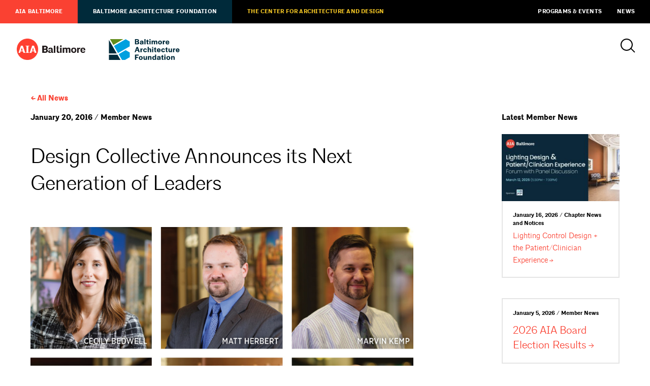

--- FILE ---
content_type: text/html; charset=UTF-8
request_url: https://aiabaltimore.org/2016-01-20/design-collective-announces-its-next-generation-of-leaders/
body_size: 7258
content:
<html lang="en-US">
<head>
	<meta charset="UTF-8" />
	<meta name="viewport" content="width=device-width, initial-scale=1" />
	<link rel="profile" href="https://gmpg.org/xfn/11" />
	
	
		
	
	<title>
	Design Collective Announces its Next Generation of Leaders	</title>
	
		
	<script>
		theme_directory = "https://aiabaltimore.org/wp-content/themes/AIABAF";
	</script>
	
		
	<script async src="https://www.googletagmanager.com/gtag/js?id=UA-56011302-1"></script>
	<script>
	  window.dataLayer = window.dataLayer || [];
	  function gtag(){dataLayer.push(arguments);}
	  gtag('js', new Date());
	
	  gtag('config', 'UA-56011302-1');
	</script>
	
		
	<script async='async' src='https://www.googletagservices.com/tag/js/gpt.js'></script>
	<script>
	var googletag = googletag || {};
	googletag.cmd = googletag.cmd || [];
	</script>
	
	<script>
	googletag.cmd.push(function () {
	googletag.defineSlot('/21684494206/naylor/npi/aib_/web00/leaderboard_top', [[728,90],[320,50]], 'div-gpt-ad-leaderboard_top').setTargeting('pos', ['1']).setTargeting('div_id', ['leaderboard_top']).defineSizeMapping(googletag.sizeMapping().addSize([728,0], [728,90]).addSize([0,0], [320,50]).build()).addService(googletag.pubads());
	googletag.defineSlot('/21684494206/naylor/npi/aib_/web00/leaderboard_footer', [[728,90],[320,50]], 'div-gpt-ad-leaderboard_footer').setTargeting('pos', ['1']).setTargeting('div_id', ['leaderboard_footer']).defineSizeMapping(googletag.sizeMapping().addSize([728,0], [728,90]).addSize([0,0], [320,50]).build()).addService(googletag.pubads());
	googletag.defineSlot('/21684494206/naylor/npi/aib_/web00/halfskyscraper_top', [[160,300]], 'div-gpt-ad-halfskyscraper_top').setTargeting('pos', ['1']).setTargeting('div_id', ['halfskyscraper_top']).addService(googletag.pubads());
	googletag.defineSlot('/21684494206/naylor/npi/aib_/web00/halfskyscraper_bottom', [[160,300]], 'div-gpt-ad-halfskyscraper_bottom').setTargeting('pos', ['1']).setTargeting('div_id', ['halfskyscraper_bottom']).addService(googletag.pubads());
	googletag.pubads().enableSingleRequest();
	googletag.pubads().collapseEmptyDivs();
	googletag.pubads().setTargeting('template', []).setTargeting('category', []).setTargeting('search', []).setTargeting('ch', []).setTargeting('env', ['staging']).setTargeting('tags', []).setTargeting('prog', ['no']);
	googletag.pubads().enableLazyLoad({renderMarginPercent: 0});
	googletag.enableServices();
	});
	</script>
	
		
		<link rel="shortcut icon" href="https://aiabaltimore.org/wp-content/themes/AIABAF/assets/aia-favicon.ico" >
		
	<meta name='robots' content='max-image-preview:large' />
<link rel='dns-prefetch' href='//ajax.googleapis.com' />
<link rel='dns-prefetch' href='//malsup.github.io' />
<link rel='dns-prefetch' href='//aiabaltimore.org' />
<link rel='dns-prefetch' href='//aia-baltimore.herokuapp.com' />
<link rel='dns-prefetch' href='//use.typekit.net' />
<link rel='dns-prefetch' href='//s.w.org' />
<link rel='stylesheet' id='tribe-events-pro-mini-calendar-block-styles-css'  href='https://aiabaltimore.org/wp-content/plugins/events-calendar-pro/src/resources/css/tribe-events-pro-mini-calendar-block.min.css?ver=5.12.2' type='text/css' media='all' />
<link rel='stylesheet' id='wp-block-library-css'  href='https://aiabaltimore.org/wp-includes/css/dist/block-library/style.min.css?ver=5.9.3' type='text/css' media='all' />
<style id='global-styles-inline-css' type='text/css'>
body{--wp--preset--color--black: #000;--wp--preset--color--cyan-bluish-gray: #abb8c3;--wp--preset--color--white: #fff;--wp--preset--color--pale-pink: #f78da7;--wp--preset--color--vivid-red: #cf2e2e;--wp--preset--color--luminous-vivid-orange: #ff6900;--wp--preset--color--luminous-vivid-amber: #fcb900;--wp--preset--color--light-green-cyan: #7bdcb5;--wp--preset--color--vivid-green-cyan: #00d084;--wp--preset--color--pale-cyan-blue: #8ed1fc;--wp--preset--color--vivid-cyan-blue: #0693e3;--wp--preset--color--vivid-purple: #9b51e0;--wp--preset--color--darkgray: #e5e5e5;--wp--preset--color--lightgray: #f2f2f2;--wp--preset--color--aiared: #FA4132;--wp--preset--color--cadgold: #F1C424;--wp--preset--color--cadochre: #CFA719;--wp--preset--color--bafblue: #00A0DF;--wp--preset--color--bafgreen: #638C1C;--wp--preset--color--bafnavy: #002A3A;--wp--preset--gradient--vivid-cyan-blue-to-vivid-purple: linear-gradient(135deg,rgba(6,147,227,1) 0%,rgb(155,81,224) 100%);--wp--preset--gradient--light-green-cyan-to-vivid-green-cyan: linear-gradient(135deg,rgb(122,220,180) 0%,rgb(0,208,130) 100%);--wp--preset--gradient--luminous-vivid-amber-to-luminous-vivid-orange: linear-gradient(135deg,rgba(252,185,0,1) 0%,rgba(255,105,0,1) 100%);--wp--preset--gradient--luminous-vivid-orange-to-vivid-red: linear-gradient(135deg,rgba(255,105,0,1) 0%,rgb(207,46,46) 100%);--wp--preset--gradient--very-light-gray-to-cyan-bluish-gray: linear-gradient(135deg,rgb(238,238,238) 0%,rgb(169,184,195) 100%);--wp--preset--gradient--cool-to-warm-spectrum: linear-gradient(135deg,rgb(74,234,220) 0%,rgb(151,120,209) 20%,rgb(207,42,186) 40%,rgb(238,44,130) 60%,rgb(251,105,98) 80%,rgb(254,248,76) 100%);--wp--preset--gradient--blush-light-purple: linear-gradient(135deg,rgb(255,206,236) 0%,rgb(152,150,240) 100%);--wp--preset--gradient--blush-bordeaux: linear-gradient(135deg,rgb(254,205,165) 0%,rgb(254,45,45) 50%,rgb(107,0,62) 100%);--wp--preset--gradient--luminous-dusk: linear-gradient(135deg,rgb(255,203,112) 0%,rgb(199,81,192) 50%,rgb(65,88,208) 100%);--wp--preset--gradient--pale-ocean: linear-gradient(135deg,rgb(255,245,203) 0%,rgb(182,227,212) 50%,rgb(51,167,181) 100%);--wp--preset--gradient--electric-grass: linear-gradient(135deg,rgb(202,248,128) 0%,rgb(113,206,126) 100%);--wp--preset--gradient--midnight: linear-gradient(135deg,rgb(2,3,129) 0%,rgb(40,116,252) 100%);--wp--preset--duotone--dark-grayscale: url('#wp-duotone-dark-grayscale');--wp--preset--duotone--grayscale: url('#wp-duotone-grayscale');--wp--preset--duotone--purple-yellow: url('#wp-duotone-purple-yellow');--wp--preset--duotone--blue-red: url('#wp-duotone-blue-red');--wp--preset--duotone--midnight: url('#wp-duotone-midnight');--wp--preset--duotone--magenta-yellow: url('#wp-duotone-magenta-yellow');--wp--preset--duotone--purple-green: url('#wp-duotone-purple-green');--wp--preset--duotone--blue-orange: url('#wp-duotone-blue-orange');--wp--preset--font-size--small: 13px;--wp--preset--font-size--medium: 20px;--wp--preset--font-size--large: 36px;--wp--preset--font-size--x-large: 42px;}.has-black-color{color: var(--wp--preset--color--black) !important;}.has-cyan-bluish-gray-color{color: var(--wp--preset--color--cyan-bluish-gray) !important;}.has-white-color{color: var(--wp--preset--color--white) !important;}.has-pale-pink-color{color: var(--wp--preset--color--pale-pink) !important;}.has-vivid-red-color{color: var(--wp--preset--color--vivid-red) !important;}.has-luminous-vivid-orange-color{color: var(--wp--preset--color--luminous-vivid-orange) !important;}.has-luminous-vivid-amber-color{color: var(--wp--preset--color--luminous-vivid-amber) !important;}.has-light-green-cyan-color{color: var(--wp--preset--color--light-green-cyan) !important;}.has-vivid-green-cyan-color{color: var(--wp--preset--color--vivid-green-cyan) !important;}.has-pale-cyan-blue-color{color: var(--wp--preset--color--pale-cyan-blue) !important;}.has-vivid-cyan-blue-color{color: var(--wp--preset--color--vivid-cyan-blue) !important;}.has-vivid-purple-color{color: var(--wp--preset--color--vivid-purple) !important;}.has-black-background-color{background-color: var(--wp--preset--color--black) !important;}.has-cyan-bluish-gray-background-color{background-color: var(--wp--preset--color--cyan-bluish-gray) !important;}.has-white-background-color{background-color: var(--wp--preset--color--white) !important;}.has-pale-pink-background-color{background-color: var(--wp--preset--color--pale-pink) !important;}.has-vivid-red-background-color{background-color: var(--wp--preset--color--vivid-red) !important;}.has-luminous-vivid-orange-background-color{background-color: var(--wp--preset--color--luminous-vivid-orange) !important;}.has-luminous-vivid-amber-background-color{background-color: var(--wp--preset--color--luminous-vivid-amber) !important;}.has-light-green-cyan-background-color{background-color: var(--wp--preset--color--light-green-cyan) !important;}.has-vivid-green-cyan-background-color{background-color: var(--wp--preset--color--vivid-green-cyan) !important;}.has-pale-cyan-blue-background-color{background-color: var(--wp--preset--color--pale-cyan-blue) !important;}.has-vivid-cyan-blue-background-color{background-color: var(--wp--preset--color--vivid-cyan-blue) !important;}.has-vivid-purple-background-color{background-color: var(--wp--preset--color--vivid-purple) !important;}.has-black-border-color{border-color: var(--wp--preset--color--black) !important;}.has-cyan-bluish-gray-border-color{border-color: var(--wp--preset--color--cyan-bluish-gray) !important;}.has-white-border-color{border-color: var(--wp--preset--color--white) !important;}.has-pale-pink-border-color{border-color: var(--wp--preset--color--pale-pink) !important;}.has-vivid-red-border-color{border-color: var(--wp--preset--color--vivid-red) !important;}.has-luminous-vivid-orange-border-color{border-color: var(--wp--preset--color--luminous-vivid-orange) !important;}.has-luminous-vivid-amber-border-color{border-color: var(--wp--preset--color--luminous-vivid-amber) !important;}.has-light-green-cyan-border-color{border-color: var(--wp--preset--color--light-green-cyan) !important;}.has-vivid-green-cyan-border-color{border-color: var(--wp--preset--color--vivid-green-cyan) !important;}.has-pale-cyan-blue-border-color{border-color: var(--wp--preset--color--pale-cyan-blue) !important;}.has-vivid-cyan-blue-border-color{border-color: var(--wp--preset--color--vivid-cyan-blue) !important;}.has-vivid-purple-border-color{border-color: var(--wp--preset--color--vivid-purple) !important;}.has-vivid-cyan-blue-to-vivid-purple-gradient-background{background: var(--wp--preset--gradient--vivid-cyan-blue-to-vivid-purple) !important;}.has-light-green-cyan-to-vivid-green-cyan-gradient-background{background: var(--wp--preset--gradient--light-green-cyan-to-vivid-green-cyan) !important;}.has-luminous-vivid-amber-to-luminous-vivid-orange-gradient-background{background: var(--wp--preset--gradient--luminous-vivid-amber-to-luminous-vivid-orange) !important;}.has-luminous-vivid-orange-to-vivid-red-gradient-background{background: var(--wp--preset--gradient--luminous-vivid-orange-to-vivid-red) !important;}.has-very-light-gray-to-cyan-bluish-gray-gradient-background{background: var(--wp--preset--gradient--very-light-gray-to-cyan-bluish-gray) !important;}.has-cool-to-warm-spectrum-gradient-background{background: var(--wp--preset--gradient--cool-to-warm-spectrum) !important;}.has-blush-light-purple-gradient-background{background: var(--wp--preset--gradient--blush-light-purple) !important;}.has-blush-bordeaux-gradient-background{background: var(--wp--preset--gradient--blush-bordeaux) !important;}.has-luminous-dusk-gradient-background{background: var(--wp--preset--gradient--luminous-dusk) !important;}.has-pale-ocean-gradient-background{background: var(--wp--preset--gradient--pale-ocean) !important;}.has-electric-grass-gradient-background{background: var(--wp--preset--gradient--electric-grass) !important;}.has-midnight-gradient-background{background: var(--wp--preset--gradient--midnight) !important;}.has-small-font-size{font-size: var(--wp--preset--font-size--small) !important;}.has-medium-font-size{font-size: var(--wp--preset--font-size--medium) !important;}.has-large-font-size{font-size: var(--wp--preset--font-size--large) !important;}.has-x-large-font-size{font-size: var(--wp--preset--font-size--x-large) !important;}
</style>
<link rel='stylesheet' id='baf-fonts-css'  href='https://use.typekit.net/ftj6mmd.css?ver=5.9.3' type='text/css' media='all' />
<link rel='stylesheet' id='aia-css-css'  href='https://aiabaltimore.org/wp-content/themes/AIABAF/style.css?ver=4525122618' type='text/css' media='all' />
<script type='text/javascript' src='https://ajax.googleapis.com/ajax/libs/jquery/3.4.1/jquery.min.js?ver=5.9.3' id='jquery-latest-js'></script>
<script type='text/javascript' src='https://malsup.github.io/min/jquery.cycle2.min.js?ver=5.9.3' id='cycle-js'></script>
<script type='text/javascript' src='https://aiabaltimore.org/wp-content/themes/AIABAF/assets/js/twitterfetcher.min.js?ver=5.9.3' id='twitterfetcher-js'></script>
<script type='text/javascript' src='https://aia-baltimore.herokuapp.com/token.js?ver=5.9.3' id='token-js'></script>
<script type='text/javascript' src='https://aiabaltimore.org/wp-content/themes/AIABAF/assets/js/instafeed.min.js?ver=5.9.3' id='instafeed-js'></script>
<script type='text/javascript' src='https://aiabaltimore.org/wp-content/themes/AIABAF/assets/js/global.js?ver=4525122618' id='global-js'></script>
<link rel="https://api.w.org/" href="https://aiabaltimore.org/wp-json/" /><link rel="alternate" type="application/json" href="https://aiabaltimore.org/wp-json/wp/v2/posts/5785" /><link rel="EditURI" type="application/rsd+xml" title="RSD" href="https://aiabaltimore.org/xmlrpc.php?rsd" />
<link rel="wlwmanifest" type="application/wlwmanifest+xml" href="https://aiabaltimore.org/wp-includes/wlwmanifest.xml" /> 
<meta name="generator" content="WordPress 5.9.3" />
<link rel="canonical" href="https://aiabaltimore.org/2016-01-20/design-collective-announces-its-next-generation-of-leaders/" />
<link rel='shortlink' href='https://aiabaltimore.org/?p=5785' />
<link rel="alternate" type="application/json+oembed" href="https://aiabaltimore.org/wp-json/oembed/1.0/embed?url=https%3A%2F%2Faiabaltimore.org%2F2016-01-20%2Fdesign-collective-announces-its-next-generation-of-leaders%2F" />
<link rel="alternate" type="text/xml+oembed" href="https://aiabaltimore.org/wp-json/oembed/1.0/embed?url=https%3A%2F%2Faiabaltimore.org%2F2016-01-20%2Fdesign-collective-announces-its-next-generation-of-leaders%2F&#038;format=xml" />
<meta name="tec-api-version" content="v1"><meta name="tec-api-origin" content="https://aiabaltimore.org"><link rel="alternate" href="https://aiabaltimore.org/wp-json/tribe/events/v1/" /><link rel="icon" href="https://aiabaltimore.org/wp-content/uploads/2022/12/cropped-Chapter-social-media-icon_RED_400X400-600x600-950dd6f-32x32.png" sizes="32x32" />
<link rel="icon" href="https://aiabaltimore.org/wp-content/uploads/2022/12/cropped-Chapter-social-media-icon_RED_400X400-600x600-950dd6f-192x192.png" sizes="192x192" />
<link rel="apple-touch-icon" href="https://aiabaltimore.org/wp-content/uploads/2022/12/cropped-Chapter-social-media-icon_RED_400X400-600x600-950dd6f-180x180.png" />
<meta name="msapplication-TileImage" content="https://aiabaltimore.org/wp-content/uploads/2022/12/cropped-Chapter-social-media-icon_RED_400X400-600x600-950dd6f-270x270.png" />
</head>

<body class=" aia-baltimore cobranded no-hero post design-collective-announces-its-next-generation-of-leaders">

	
	<nav id="utility">
		<a href="https://aiabaltimore.org/">AIA Baltimore</a>
<a href="https://aiabaltimore.org/baltimore-architecture-foundation/">Baltimore Architecture Foundation</a>
<a href="https://aiabaltimore.org/the-center/">The Center for Architecture and Design</a>
<a href="/events">Programs &#038; Events</a>
<a href="https://aiabaltimore.org/news/">News</a>
	</nav>
	
<div class="header">
	
	<header>
		
				<a href="https://aiabaltimore.org/" id="aia-logo"></a>
				<a href="https://aiabaltimore.org/baltimore-architecture-foundation/" id="baf-logo"></a>
				
		<div id="search-menu">
			<a id="search-icon"></a>
			
						
		</div>
	</header>
	
	<div id="navigation-container">
		
		<div id="search">
			<form action="/" method="get">
    <label for="search">Search AIA Baltimore / Baltimore Architecture Foundation</label>
    <input type="text" name="s" value="" placeholder="Search" />
    <input type="submit" value="a" />
</form>
<a id="close"></a>		</div>
		
			</div>
</div>
<section>
	<div class="container breadcrumb">
		<h5><a href="/news">All News</a></h5>
	</div>
</section>

<section>
	<div class="container">
		<div class="primary">
						
			<div class="meta-info">
				<h5 class="categories">
					January 20, 2016 / Member News				</h5>
			</div>
			
			<h2>Design Collective Announces its Next Generation of Leaders</h2>
			
			<article>
				<p><img class="aligncenter size-full wp-image-5786" src="https://aiabaltimore.org/wp-content/uploads/2020/05/Principal-Promotion-Photos-e1453326192851.jpg" alt="Principal Promotion Photos" width="1000" height="658" /><br />
<strong>Baltimore, MD (January 20, 2016) – </strong>Building on thirty-eight years of growth and design excellence, Baltimore-based <a href="http://www.designcollective.com/">Design Collective</a>, an integrated design practice including Architecture, Interiors, Landscape Architecture, Urban Design and Planning, announces a new chapter in its leadership.<br />
As we begin the new year, the Senior Principals are pleased to announce the promotion of six new Principals – Cecily Bedwell, Matt Herbert, Marvin Kemp, Sam Rajamanickam, Eric Wohnsigl, and Tom Zeigenfuss.  Recognized for their commitment to the firm, for their proven creativity and high level of client service, for their technical expertise and leadership skills, this group emerges as the next generation of leaders groomed from within the firm.  We will be featuring additional information on these new Principals on our website and in social media over the next few days and hope that you will join us in congratulating them all.<br />
<strong>Cecily Bedwell, AICP, LEED AP BD+C</strong><br />
A Certified Planner and LEED Building Design + Construction Accredited Professional, Cecily has spent the past 18 years at Design Collective focusing on large-scale planning, campus master planning, and urban design and revitalization projects in the firm’s Urban Design Studio. She is exceptionally skilled at collaborating with municipalities and institutions within a public process for planning and urban design, developing appropriate and contextual master plans, concept plans, and design guidelines.<br />
<strong>Matt Herbert, AIA, NCARB, LEED AP<br />
</strong>Matt joined Design Collective in 2001 and since that time has led some of the firm’s most notable and successful design and development projects across a wide range of construction typologies. An innovative thinker and problem solver, Matt’s expertise spans development and renovation of office, retail, entertainment and mixed-use housing projects; cultural facilities; laboratories; and diverse structures for education ranging from K-12 to university projects.<br />
<strong>Marvin Kemp, AIA, CSI, CDT</strong><br />
Marvin has been an innovator in architecture for more than 20 years, focusing on new construction and complex renovations principally for the higher education market, including the design and construction of life sciences, research and student housing facilities. Active nationally with the Construction Specifications Institute (CSI), Marvin is currently serving on the CSI National Board of Directors and is past president of the Baltimore Chapter.<br />
<strong>Sam Rajamanickam, AIA, LEED AP</strong><br />
Since he joined Design Collective in 1994, Sam has played a key role in some of the firm’s most transformative urban development projects. His leadership experience covers a full range of construction typologies and focuses on national, regional and local large-scale student housing, urban mixed-use and transit-oriented development (TOD) projects. He has delivered presentations on architectural planning and design topics to the Urban Land Institute and serves as a regular jury member for the graduate architecture program at Morgan State University.<br />
<strong>Eric Wohnsigl, AIA, LEED AP BD+C</strong><br />
Eric joined Design Collective in 1999, developing an expertise in design, project management and construction administration across a wide range of project types including multi-family mixed-use housing, lifestyle centers, and a variety of higher education facilities from student housing to sports complexes. Eric specializes in the development and renovation of challenging structures requiring complex technical integration of constructability issues and construction detailing with design intent.<br />
<strong>Tom Zeigenfuss AIA, LEED AP<br />
</strong>Since joining Design Collective in 1999, Tom has applied his extensive expertise in design and high-rise design, programming, and facilities planning to transformative projects ranging from large-scale, mixed-use multi-family dwellings to student housing. His knowledge of evolving construction technologies and project delivery methods makes him a valuable and sought-after partner to DCI clients across diverse markets including residential, mixed use and higher education.</p>
			</article>
		</div>
		<div class="tertiary">
			<h5>Latest Member News</h5>
			
			<a href="https://aiabaltimore.org/2026-01-16/lighting-control-design-the-patient-clinician-experience/" class="news-item-small"><div class="img-wrap" style="background: url(https://aiabaltimore.org/wp-content/uploads/2026/01/2026_-AIA-Baltimore-Lighting-Control-Design_Banner-300x171.jpg) no-repeat center center / cover;">
							<img src="https://aiabaltimore.org/wp-content/uploads/2026/01/2026_-AIA-Baltimore-Lighting-Control-Design_Banner-300x171.jpg"/>
						</div><h6>January 16, 2026 / Chapter News and Notices</h6><p>Lighting Control Design + the Patient/Clinician Experience</p></a><a href="https://aiabaltimore.org/2026-01-05/2026-aia-board-election-results/" class="news-item-small"><h6>January 5, 2026 / Member News</h6><h4>2026 AIA Board Election Results</h4></a><a href="https://aiabaltimore.org/2025-12-22/the-marvin-pryor-memorial-scholarship/" class="news-item-small"><h6>December 22, 2025 / Member News</h6><h4>The Marvin Pryor Memorial Scholarship</h4></a>		</div>
	</div>
</section>

<section>
	<div id='div-gpt-ad-leaderboard_footer'>
		<script>
			googletag.cmd.push(function() { googletag.display('div-gpt-ad-leaderboard_footer'); });
		</script>
	</div>
</section>


<footer id="standard">
	<div id="logos">
				<a href="/" id="aia-logo"></a>
				<a href="/baltimore-architecture-foundation" id="baf-logo"></a>
			</div>
	<div id="contact">
				<p>
			<a href="" target="_blank">
				One Charles Center<br />
100 N. Charles Street<br />
Suite P101<br />
Baltimore, MD 21201<br />
			</a>
		</p>
		<p>
					</p>
		<p>
			<a href="tel:(410) 625-2585">(410) 625-2585</a><br />
			<a href="mailto:admin@aiabalt.com">admin@aiabalt.com</a>
		</p>
	</div>
		
	<p>Site by <a href="http://ashton-design.com/" target="_blank">Ashton Design</a><br />
		<small>&copy; 2025, AIA Baltimore / Baltimore Architecture Foundation.</small>
	</p>
</footer>
		<script>
		( function ( body ) {
			'use strict';
			body.className = body.className.replace( /\btribe-no-js\b/, 'tribe-js' );
		} )( document.body );
		</script>
		<script> /* <![CDATA[ */var tribe_l10n_datatables = {"aria":{"sort_ascending":": activate to sort column ascending","sort_descending":": activate to sort column descending"},"length_menu":"Show _MENU_ entries","empty_table":"No data available in table","info":"Showing _START_ to _END_ of _TOTAL_ entries","info_empty":"Showing 0 to 0 of 0 entries","info_filtered":"(filtered from _MAX_ total entries)","zero_records":"No matching records found","search":"Search:","all_selected_text":"All items on this page were selected. ","select_all_link":"Select all pages","clear_selection":"Clear Selection.","pagination":{"all":"All","next":"Next","previous":"Previous"},"select":{"rows":{"0":"","_":": Selected %d rows","1":": Selected 1 row"}},"datepicker":{"dayNames":["Sunday","Monday","Tuesday","Wednesday","Thursday","Friday","Saturday"],"dayNamesShort":["Sun","Mon","Tue","Wed","Thu","Fri","Sat"],"dayNamesMin":["S","M","T","W","T","F","S"],"monthNames":["January","February","March","April","May","June","July","August","September","October","November","December"],"monthNamesShort":["January","February","March","April","May","June","July","August","September","October","November","December"],"monthNamesMin":["Jan","Feb","Mar","Apr","May","Jun","Jul","Aug","Sep","Oct","Nov","Dec"],"nextText":"Next","prevText":"Prev","currentText":"Today","closeText":"Done","today":"Today","clear":"Clear"}};/* ]]> */ </script></body>
</html>

--- FILE ---
content_type: text/html; charset=utf-8
request_url: https://www.google.com/recaptcha/api2/aframe
body_size: 268
content:
<!DOCTYPE HTML><html><head><meta http-equiv="content-type" content="text/html; charset=UTF-8"></head><body><script nonce="TlenNo8ZM1JZi99voTQkBw">/** Anti-fraud and anti-abuse applications only. See google.com/recaptcha */ try{var clients={'sodar':'https://pagead2.googlesyndication.com/pagead/sodar?'};window.addEventListener("message",function(a){try{if(a.source===window.parent){var b=JSON.parse(a.data);var c=clients[b['id']];if(c){var d=document.createElement('img');d.src=c+b['params']+'&rc='+(localStorage.getItem("rc::a")?sessionStorage.getItem("rc::b"):"");window.document.body.appendChild(d);sessionStorage.setItem("rc::e",parseInt(sessionStorage.getItem("rc::e")||0)+1);localStorage.setItem("rc::h",'1768952402634');}}}catch(b){}});window.parent.postMessage("_grecaptcha_ready", "*");}catch(b){}</script></body></html>

--- FILE ---
content_type: image/svg+xml
request_url: https://aiabaltimore.org/wp-content/themes/AIABAF/assets/logos/baf_full-color.svg
body_size: 2063
content:
<?xml version="1.0" encoding="utf-8"?>
<!-- Generator: Adobe Illustrator 24.1.0, SVG Export Plug-In . SVG Version: 6.00 Build 0)  -->
<svg version="1.1" id="Layer_1__x28_1:1_x29_" xmlns="http://www.w3.org/2000/svg" xmlns:xlink="http://www.w3.org/1999/xlink"
	 x="0px" y="0px" viewBox="0 0 576 169.9" style="enable-background:new 0 0 576 169.9;" xml:space="preserve">
<style type="text/css">
	.st0{fill:#002A3A;}
	.st1{fill:#638C1C;}
	.st2{fill:#00A0DF;}
</style>
<g>
	<g>
		<path class="st0" d="M229.8,0.4c10.4,0,15.5,3.7,15.5,11.2c0,4.1-2.2,7-6.2,8.6c5,1.7,7.9,5,7.9,10.2c0,8.4-5.3,12.3-17.3,12.3
			H212V0.4H229.8z M222.1,17.6h6.1c4.5,0,6.7-1.7,6.7-5c0.2-3.4-1.5-5-5.6-5h-7.2V17.6z M228.9,35.4c4.8,0,7.3-1.7,7.3-5.6
			c0.2-3.9-2.3-5.7-7.2-5.7h-7v11.3H228.9z"/>
		<path class="st0" d="M252.4,34.8c0-6.7,5.3-8.3,11.7-9.5c5.2-1.1,8.2-1.3,8.4-2.9v-0.2c0-1.8-1.5-3.2-4.8-3.2
			c-3.4,0-5.2,1.7-5.3,4.1v0.5h-9.2c0.1-7,5.6-11.6,14.7-11.6c9,0,14.1,3.7,14.1,12.3v18.3h-9.4v-4.1c-1.8,3.1-5.2,5-9.7,5
			C256.4,43.5,252.4,40.1,252.4,34.8z M272.5,31.1v-3c-1.5,0.8-3.6,1.2-5.7,1.7c-2.7,0.8-4.8,1.7-4.8,4.2c0,1.8,1.3,3.1,3.8,3.1
			C268.9,37.1,272.2,35.5,272.5,31.1z"/>
		<path class="st0" d="M299,42.7h-9.7V0h9.7V42.7z"/>
		<path class="st0" d="M340.3,8.8h-9.9V0.5h9.9V8.8z M340.2,42.7h-9.7v-30h9.7V42.7z"/>
		<path class="st0" d="M357.7,17.6c1.5-3.6,4.5-5.7,8.9-5.7c3.9,0,7,1.8,8.4,6.2c1.4-3.8,4.7-6.2,10-6.2c6,0,9.7,4.3,9.7,12.4v18.4
			H385V25.1c0-3.7-1.4-5.4-4.2-5.4c-3.1,0-4.6,2.1-4.6,6.2v16.8h-9.7V24.9c0-3.5-1.4-5.2-4.2-5.2c-2.7,0-4.6,1.9-4.6,6.2v16.8h-9.7
			v-30h9.6V17.6z"/>
		<path class="st0" d="M400.7,27.7c0-9.4,6.4-15.7,16.2-15.7S433,18.3,433,27.7c0,9.3-6.4,15.6-16.3,15.6
			C406.8,43.3,400.7,37.1,400.7,27.7z M423.2,28v-0.4c0-5.5-2.3-8.5-6.4-8.5c-4,0-6.3,3-6.3,8.5V28c0,5.5,2.2,8.3,6.2,8.3
			C420.8,36.3,423.2,33.4,423.2,28z"/>
		<path class="st0" d="M449.3,17.9c1-3.3,3.3-5.4,8.5-5.4h0.7v8.7h-3.6c-4.5,0-5.6,2-5.6,6.5v15h-9.7v-30h9.7V17.9z"/>
		<path class="st0" d="M462.1,27.9c0-9.5,6.2-15.8,15.6-15.8c9.6,0,15.2,6,15.2,15.9v2.4h-21.6c0.4,4.1,3.1,6.2,6.9,6.2
			s5.8-1.9,6.7-4.4l7.8,2.4c-2,5.5-6.5,8.9-14.9,8.9C468.1,43.3,462.1,37.3,462.1,27.9z M471.4,24.7h12.1c-0.3-4-2.2-6-5.9-6
			C474.3,18.7,471.8,20.9,471.4,24.7z"/>
	</g>
	<g>
		<path class="st0" d="M225.2,64h11.4l14.9,42.2h-10.7l-3.6-10.6h-14.6l-3.7,10.6h-9.1L225.2,64z M224.9,88.6H235L230.1,74
			L224.9,88.6z"/>
		<path class="st0" d="M266.8,81.4c1-3.3,3.3-5.4,8.5-5.4h0.7v8.7h-3.6c-4.5,0-5.6,2-5.6,6.5v15H257v-30h9.7V81.4z"/>
		<path class="st0" d="M279.5,91.2c0-9.3,6.3-15.6,15.9-15.6c8.1,0,12.4,3.8,14.4,9.9l-8.9,2.4c-0.7-2.9-2-5.1-5.4-5.1
			c-3.9,0-6.2,3.2-6.2,8.3v0.4c0,5.2,2.1,8.3,6,8.3c3.6,0,5.2-2,5.9-5.4l8.9,2.1c-1.8,6.4-6.3,10.5-14.8,10.5
			C285.4,106.9,279.5,100.8,279.5,91.2z"/>
		<path class="st0" d="M325.5,81.3c1.6-3.6,4.5-5.7,8.8-5.7c6.6,0,10.5,4.3,10.5,12.6v18.1h-9.7V88.8c0-3.7-1.3-5.6-4.6-5.6
			c-3.2,0-5.1,2.5-5.1,7.2v15.8h-9.5V63.6h9.5V81.3z"/>
		<path class="st0" d="M362,72.4H352v-8.3h9.9V72.4z M361.8,106.2h-9.7v-30h9.7V106.2z"/>
		<path class="st0" d="M390.8,91.4c0-9.5,6.2-15.8,15.6-15.8c9.6,0,15.2,6,15.2,15.9v2.4h-21.6c0.4,4.1,3.1,6.2,6.9,6.2
			s5.8-1.9,6.7-4.4l7.8,2.4c-2,5.5-6.5,8.9-14.9,8.9C396.8,106.9,390.8,100.9,390.8,91.4z M400.1,88.2h12.1c-0.3-4-2.2-6-5.9-6
			C403,82.3,400.6,84.4,400.1,88.2z"/>
		<path class="st0" d="M426.8,91.2c0-9.3,6.3-15.6,15.9-15.6c8.1,0,12.4,3.8,14.4,9.9l-8.9,2.4c-0.7-2.9-2-5.1-5.4-5.1
			c-3.9,0-6.2,3.2-6.2,8.3v0.4c0,5.2,2.1,8.3,6,8.3c3.6,0,5.2-2,5.9-5.4l8.9,2.1c-1.8,6.4-6.3,10.5-14.8,10.5
			C432.7,106.9,426.8,100.8,426.8,91.2z"/>
		<path class="st0" d="M486,94.3V76.2h9.6v17.4c0,3.6,1.5,5.6,4.6,5.6c3.5,0,5-2.9,5-7.2V76.2h9.7v30h-9.6V102
			c-1.7,3.1-4.5,4.9-8.4,4.9C490.2,106.9,486,102.2,486,94.3z"/>
		<path class="st0" d="M532.4,81.4c1-3.3,3.3-5.4,8.5-5.4h0.7v8.7H538c-4.5,0-5.6,2-5.6,6.5v15h-9.7v-30h9.7V81.4z"/>
		<path class="st0" d="M545.2,91.4c0-9.5,6.2-15.8,15.6-15.8c9.6,0,15.2,6,15.2,15.9v2.4h-21.6c0.4,4.1,3.1,6.2,6.9,6.2
			c3.9,0,5.8-1.9,6.7-4.4l7.8,2.4c-2,5.5-6.5,8.9-14.9,8.9C551.1,106.9,545.2,100.9,545.2,91.4z M554.4,88.2h12.1
			c-0.3-4-2.2-6-5.9-6C557.3,82.3,554.9,84.4,554.4,88.2z"/>
	</g>
	<g>
		<path class="st0" d="M236.6,153h-14.3v16H212v-42.2h30.3v7.9h-20v10.3h14.3V153z"/>
		<path class="st0" d="M243.4,154.1c0-9.4,6.4-15.7,16.2-15.7c9.9,0,16.2,6.3,16.2,15.7c0,9.3-6.4,15.6-16.3,15.6
			C249.6,169.7,243.4,163.4,243.4,154.1z M265.9,154.4v-0.4c0-5.5-2.3-8.5-6.4-8.5c-4,0-6.3,3-6.3,8.5v0.4c0,5.5,2.2,8.3,6.2,8.3
			C263.6,162.7,265.9,159.8,265.9,154.4z"/>
		<path class="st0" d="M281.9,157.1V139h9.6v17.4c0,3.6,1.5,5.6,4.6,5.6c3.5,0,5-2.9,5-7.2V139h9.7v30h-9.6v-4.3
			c-1.7,3.1-4.5,4.9-8.4,4.9C286,169.7,281.9,165,281.9,157.1z"/>
		<path class="st0" d="M328.1,143.8c1.6-3.5,4.6-5.5,8.9-5.5c6.6,0,10.5,4.5,10.5,12.7V169h-9.7v-17.4c0-3.7-1.3-5.6-4.6-5.6
			c-3.1,0-5.1,2.5-5.1,7.2V169h-9.7v-30h9.6V143.8z"/>
		<path class="st0" d="M353.6,154.1c0-9.4,5.6-15.8,13.3-15.8c3.8,0,6.9,1.7,8.9,4.4v-16.3h9.6V169h-9.5v-3.7
			c-2.1,2.7-5.3,4.5-9,4.5C359.2,169.8,353.6,163.8,353.6,154.1z M376.2,154.3v-0.7c0-5.2-2.1-8.1-6.2-8.1c-3.8,0-6.2,2.7-6.2,8.3
			v0.6c0,5.6,2.4,8.1,6.2,8.1C374,162.6,376.2,159.5,376.2,154.3z"/>
		<path class="st0" d="M392,161.2c0-6.7,5.3-8.3,11.7-9.5c5.2-1.1,8.2-1.3,8.4-2.9v-0.2c0-1.8-1.5-3.2-4.8-3.2
			c-3.4,0-5.2,1.7-5.3,4.1v0.5h-9.2c0.1-7,5.6-11.6,14.7-11.6c9,0,14.1,3.7,14.1,12.3V169H412v-4.1c-1.8,3.1-5.2,5-9.7,5
			C396,169.9,392,166.4,392,161.2z M412.1,157.5v-3c-1.5,0.8-3.6,1.2-5.7,1.7c-2.7,0.8-4.8,1.7-4.8,4.2c0,1.8,1.3,3.1,3.8,3.1
			C408.5,163.5,411.7,161.9,412.1,157.5z"/>
		<path class="st0" d="M462,135.1h-9.9v-8.3h9.9V135.1z M461.9,169h-9.7v-30h9.7V169z"/>
		<path class="st0" d="M468.6,154.1c0-9.4,6.4-15.7,16.2-15.7s16.2,6.3,16.2,15.7c0,9.3-6.4,15.6-16.3,15.6
			C474.8,169.7,468.6,163.4,468.6,154.1z M491.1,154.4v-0.4c0-5.5-2.3-8.5-6.4-8.5c-4,0-6.3,3-6.3,8.5v0.4c0,5.5,2.2,8.3,6.2,8.3
			C488.8,162.7,491.1,159.8,491.1,154.4z"/>
		<path class="st0" d="M517.1,143.8c1.6-3.5,4.6-5.5,8.9-5.5c6.6,0,10.5,4.5,10.5,12.7V169h-9.7v-17.4c0-3.7-1.3-5.6-4.6-5.6
			c-3.1,0-5.1,2.5-5.1,7.2V169h-9.7v-30h9.6V143.8z"/>
	</g>
	<g>
		<polygon class="st1" points="117.3,0.3 8.8,0.3 35.9,47.3 		"/>
		<polygon class="st2" points="79.5,123 106.6,169.9 131.2,169.9 169.6,147.7 169.6,109 136.6,90 		"/>
		<polygon class="st2" points="136.6,1.2 41.1,56.4 74.3,114 169.6,58.9 169.6,20.2 		"/>
		<polygon class="st0" points="69.8,127.4 0.1,127.4 0,127.4 0,169.9 94.3,169.9 		"/>
		<polygon class="st0" points="63.7,116.8 0,6.5 0,6.5 0,116.8 0.1,116.8 		"/>
	</g>
	<path class="st0" d="M323.8,19.5v-6.8h-5.4V2.2l0,0l-9.4,5.4v5h-4v6.8h4V34c0.1,5.3,1.3,8.2,7.6,8.6h7.1v-7.1h-3.3
		c-1.3-0.1-2-0.6-2-2V19.5H323.8z"/>
	<path class="st0" d="M386.6,83v-6.8h-5.4V65.7l0,0l-9.4,5.4v5h-4V83h4v14.6c0.1,5.3,1.3,8.2,7.6,8.6h7.1v-7.1h-3.3
		c-1.3-0.1-2-0.6-2-2V83H386.6z"/>
	<path class="st0" d="M480,83v-6.8h-5.4V65.7l0,0l-9.4,5.4v5h-4V83h4v14.6c0.1,5.3,1.3,8.2,7.6,8.6h7.1v-7.1h-3.3
		c-1.3-0.1-2-0.6-2-2V83H480z"/>
	<path class="st0" d="M445.5,145.8V139h-5.4v-10.5l0,0l-9.4,5.4v5h-4v6.8h4v14.6c0.1,5.3,1.3,8.2,7.6,8.6h7.1V162H442
		c-1.3-0.1-2-0.6-2-2v-14.2H445.5z"/>
</g>
</svg>
